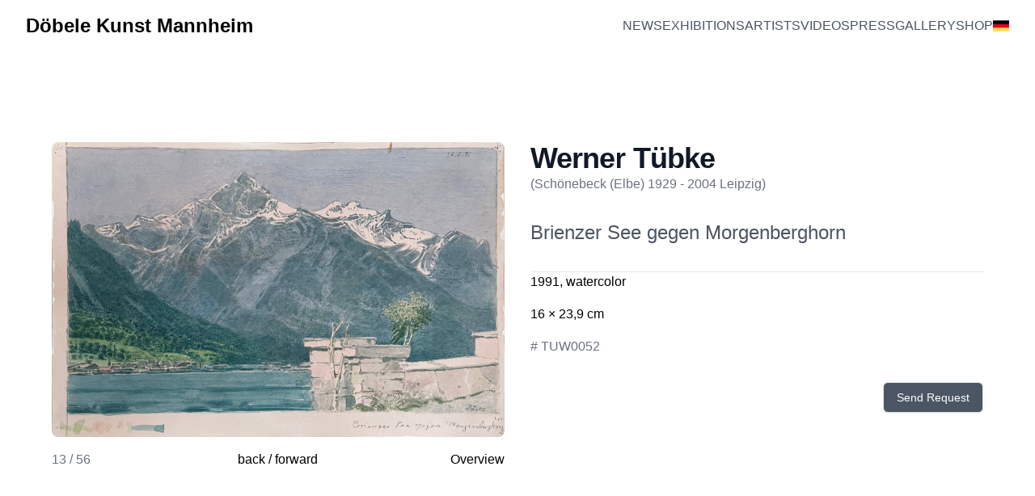

--- FILE ---
content_type: text/html; charset=UTF-8
request_url: https://www.doebele-kunst.de/en/exhibitions/tuebke-mattheuer-ziegler-arbeitstitel-werkeliste-nicht-vollstaemndig-2022/works/brienzer-see-gegen-morgenberghorn
body_size: 5461
content:
<!DOCTYPE html>
<html lang="en">
<head>
	<meta charset="UTF-8">
	<meta name="viewport" content="width=device-width, initial-scale=1.0">
	<meta http-equiv="X-UA-Compatible" content="ie=edge">
        <title>Döbele Kunst Mannheim</title>
    <meta name="keywords" content="" />
    
    
    
        <meta name="robots" content="index,follow">
    <link rel="alternate" hreflang="x-default" href="https://www.doebele-kunst.de/de/exhibitions/tuebke-mattheuer-ziegler-arbeitstitel-werkeliste-nicht-vollstaemndig-2022/works/brienzer-see-gegen-morgenberghorn"/>
<link rel="alternate" hreflang="en" href="https://www.doebele-kunst.de/en/exhibitions/tuebke-mattheuer-ziegler-arbeitstitel-werkeliste-nicht-vollstaemndig-2022/works/brienzer-see-gegen-morgenberghorn"/>
    


	<!-- Global site tag (gtag.js) - Google Analytics -->
	<script async src="https://www.googletagmanager.com/gtag/js?id=UA-70076887-1"></script>
	<script>
        window.dataLayer = window.dataLayer || [];

        function gtag() {
            dataLayer.push(arguments);
        }

        gtag('js', new Date());
        gtag('config', 'UA-70076887-1');
	</script>

    	<script src="/assets/js/alpin.js" defer></script>
    	<link rel="stylesheet" href="/assets/css/flowbite.min.css"/>
    	<link rel="icon" href="/favicon.ico">

    	<link rel="stylesheet" type="text/css" href="/assets/css/imageviewer.css"/>
	<link rel="stylesheet" href="/assets/css/af_tw_jit.css"/>

	<script src="/assets/js/jquery-1.8.3.min.js"></script>
    		<script src="https://www.google.com/recaptcha/api.js?hl=en" async defer></script>
		<title>Gallery</title>
    
</head>
<body class="bg-white">
	<div class="mx-auto xpy-12 px-4 max-w-7xl sm:px-6 lg:px-8 xlg:py-24">
		<header>
                                                <!-- tmpl: header.tpl -->
<div class="relative bg-white" x-data="{ openMenu: false }">
	<div class="grid grid-cols-2 flex justify-between items-center mt-4 mb-8 xpx-4 xpy-6 xsm:px-6  md:space-x-10">
		<div class="">
			<div>
				<span class="font-bold text-2xl">
					<a href="/en">Döbele Kunst Mannheim</a></span>
			</div>

		</div>

		<div class="lg:hidden justify-end flex  ">

			<button x-on:click="openMenu = ! openMenu" type="button" class="bg-green-200 rounded-md p-2 inline-flex items-center justify-center text-gray-400 hover:text-gray-500 hover:bg-green-300 focus:outline-none
 focus:ring-2 focus:ring-inset focus:ring-indigo-500
" aria-expanded="false">
				<span class="sr-only">open Menu</span>
				<svg class="h-6 w-6" xmlns="http://www.w3.org/2000/svg" fill="none" viewBox="0 0 24 24"
					 stroke="currentColor" aria-hidden="true">
					<path stroke-linecap="round" stroke-linejoin="round" stroke-width="2" d="M4 6h16M4 12h16M4 18h16"/>
				</svg>
			</button>

		</div>

		<div id="navbar-collapse-basic" class="hidden basis-full grow lg:block">
			<div class="flex flex-col gap-5 mt-5 p-4 md:p-0 bg-[#b2b2b2] lg:bg-white lg:flex-row lg:items-center lg:justify-end lg:mt-0 lg:pl-5">

                					<a class="font-medium text-gray-600 text-right uppercase hover:text-gray-400 dark:text-gray-400 dark:hover:text-gray-500"
					   href="/en/news">News</a>
                					<a class="font-medium text-gray-600 text-right uppercase hover:text-gray-400 dark:text-gray-400 dark:hover:text-gray-500"
					   href="/en/exhibitions/current">Exhibitions</a>
                					<a class="font-medium text-gray-600 text-right uppercase hover:text-gray-400 dark:text-gray-400 dark:hover:text-gray-500"
					   href="/en/artists">Artists</a>
                					<a class="font-medium text-gray-600 text-right uppercase hover:text-gray-400 dark:text-gray-400 dark:hover:text-gray-500"
					   href="/en/videos">Videos</a>
                					<a class="font-medium text-gray-600 text-right uppercase hover:text-gray-400 dark:text-gray-400 dark:hover:text-gray-500"
					   href="/en/presse">Press</a>
                					<a class="font-medium text-gray-600 text-right uppercase hover:text-gray-400 dark:text-gray-400 dark:hover:text-gray-500"
					   href="/en/gallery/contact">Gallery</a>
                					<a class="font-medium text-gray-600 text-right uppercase hover:text-gray-400 dark:text-gray-400 dark:hover:text-gray-500"
					   href="/en/shop/multiples">Shop</a>
                				<a href="/de/exhibitions/tuebke-mattheuer-ziegler-arbeitstitel-werkeliste-nicht-vollstaemndig-2022/works/brienzer-see-gegen-morgenberghorn" target="_self">
																<img style="min-width: 20px" class="w-5" src="/assets/img/germany256.png" alt="DE"/>
                    				</a>
			</div>
		</div>
	</div>


	<!--
	  Mobile menu, show/hide based on mobile menu state.

	  Entering: "duration-200 ease-out"
		From: "opacity-0 scale-95"
		To: "opacity-100 scale-100"
	  Leaving: "duration-100 ease-in"
		From: "opacity-100 scale-100"
		To: "opacity-0 scale-95"
	-->

	<div class="  z-40 absolute top-0 right-0 p-2 transition transform origin-top-right w-9/12  md:w-1/2 xl:w-1/4">
		<div x-show="openMenu"
			 class=" rounded-lg shadow-lg ring-1 ring-black ring-opacity-5 bg-white divide-y-2 divide-gray-50">
			<div class="pt-5 pb-6 px-5">
				<div class="flex items-center justify-between">
					<div>
						<span class="font-bold text-lg">
							<a href="/en">Döbele Kunst Mannheim</a></span>
					</div>
					<div class="-mr-2">
						<button x-on:click="openMenu = ! openMenu" type="button"
								class="bg-white rounded-md p-2 inline-flex items-center justify-center text-gray-400 hover:text-gray-500 hover:bg-gray-100 focus:outline-none ">
							<span class="sr-only">close Menu</span>
							<!-- Heroicon name: outline/x -->
							<svg class="h-6 w-6" xmlns="http://www.w3.org/2000/svg" fill="none" viewBox="0 0 24 24"
								 stroke="currentColor" aria-hidden="true">
								<path stroke-linecap="round" stroke-linejoin="round" stroke-width="2"
									  d="M6 18L18 6M6 6l12 12"/>
							</svg>
						</button>
					</div>
				</div>
				<div class="mt-6">
					<nav class="grid grid-cols-1 gap-7">
                        							<div class="relative" x-data="{ openMobile: false }">

                                									<a href="/en/news" class="-m-3 p-3 flex items-center rounded-lg hover:bg-gray-50">

										<div class="ml-4 text-base font-medium text-gray-900">News</div>
									</a>
                                
							</div>
                        							<div class="relative" x-data="{ openMobile: false }">

                                									<a href="/en/exhibitions/current" class="-m-3 p-3 flex items-center rounded-lg hover:bg-gray-50">

										<div class="ml-4 text-base font-medium text-gray-900">Exhibitions</div>
									</a>
                                
							</div>
                        							<div class="relative" x-data="{ openMobile: false }">

                                									<a href="/en/artists" class="-m-3 p-3 flex items-center rounded-lg hover:bg-gray-50">

										<div class="ml-4 text-base font-medium text-gray-900">Artists</div>
									</a>
                                
							</div>
                        							<div class="relative" x-data="{ openMobile: false }">

                                									<a href="/en/videos" class="-m-3 p-3 flex items-center rounded-lg hover:bg-gray-50">

										<div class="ml-4 text-base font-medium text-gray-900">Videos</div>
									</a>
                                
							</div>
                        							<div class="relative" x-data="{ openMobile: false }">

                                									<a href="/en/presse" class="-m-3 p-3 flex items-center rounded-lg hover:bg-gray-50">

										<div class="ml-4 text-base font-medium text-gray-900">Press</div>
									</a>
                                
							</div>
                        							<div class="relative" x-data="{ openMobile: false }">

                                									<!-- Item active: "text-gray-900", Item inactive: "text-gray-500" -->
									<button x-on:click="openMobile = ! openMobile" type="button"
											class=" w-full -m-3 p-3 flex items-center rounded-lg text-gray-500 hover:bg-gray-50"
											aria-expanded="false">

										<span class="ml-4 text-base font-medium text-gray-900">Gallery</span>
										<!--
										  Heroicon name: solid/chevron-down

										  Item active: "text-gray-600", Item inactive: "text-gray-400"
										-->
										<svg class="text-gray-400 ml-2 h-5 w-5 group-hover:text-gray-500"
											 xmlns="http://www.w3.org/2000/svg" viewBox="0 0 20 20" fill="currentColor"
											 aria-hidden="true">
											<path fill-rule="evenodd"
												  d="M5.293 7.293a1 1 0 011.414 0L10 10.586l3.293-3.293a1 1 0 111.414 1.414l-4 4a1 1 0 01-1.414 0l-4-4a1 1 0 010-1.414z"
												  clip-rule="evenodd"/>
										</svg>
									</button>
                                    										<a x-show="openMobile" href="/en/gallery/contact"
										   class="pt-3 -m-3 p-3  flex items-center rounded-lg hover:bg-gray-50">

											<div class="ml-4 text-base font-medium text-gray-900">Contact</div>
										</a>
                                    										<a x-show="openMobile" href="/en/gallery/history"
										   class="pt-3 -m-3 p-3  flex items-center rounded-lg hover:bg-gray-50">

											<div class="ml-4 text-base font-medium text-gray-900">History</div>
										</a>
                                    
                                
							</div>
                        							<div class="relative" x-data="{ openMobile: false }">

                                									<a href="/en/shop/multiples" class="-m-3 p-3 flex items-center rounded-lg hover:bg-gray-50">

										<div class="ml-4 text-base font-medium text-gray-900">Shop</div>
									</a>
                                
							</div>
                        						<a href="/de/exhibitions/tuebke-mattheuer-ziegler-arbeitstitel-werkeliste-nicht-vollstaemndig-2022/works/brienzer-see-gegen-morgenberghorn" target="_self"
						   class=" -m-3 p-3  flex items-center  font-medium text-l rounded-lg hover:bg-gray-50  text-base text-indigo-600 hover:text-gray-900
">
							<div class="ml-4 text-base font-medium text-gray-900">									<img class="w-6" src="/assets/img/germany256.png" alt="DE"/>
                                 </div>
						</a>
					</nav>
				</div>
			</div>

		</div>
	</div>


</div>                                    		</header>
		<main>
                                    <!-- tmpl: exhibition_artwork.tpl -->
<!-- tmpl: artwork_details.tpl -->

<div class="py-24 grid grid-cols-1 gap-y-16 gap-x-8  lg:max-w-7xl lg:px-8 lg:grid-cols-2">

	<div class="space-y-4">

		<div id="bigimgbrienzer-see-gegen-morgenberghorn" class="artworkZoom">
			<img id="brienzer-see-gegen-morgenberghorn" src="/images/wwwartworksMax/TUW0052-(69d8839c-619d-11ed-8a80-6b31747fb889).jpg" data-high-res-src="/images/wwwartworksMax/TUW0052-(69d8839c-619d-11ed-8a80-6b31747fb889).jpg" width="2000"
				 height="1304"
				 alt="Brienzer See gegen Morgenberghorn" class="bg-gray-100 rounded-lg"/>
		</div>

		<div class="flex gap-2 w-full">
			<div class="counter basis-1/3 text-gray-500">13 / 56</div>
			<div class=" turn basis-1/3 text-center">
				<a href="/en/exhibitions/tuebke-mattheuer-ziegler-arbeitstitel-werkeliste-nicht-vollstaemndig-2022/works/zeichnung-zu-in-venedig-a-384-iii">back</a> / <a href="/en/exhibitions/tuebke-mattheuer-ziegler-arbeitstitel-werkeliste-nicht-vollstaemndig-2022/works/kastell_auf_ischia">forward</a>
			</div>
			<a class="basis-1/3 text-right" href="/en/exhibitions/tuebke-mattheuer-ziegler-arbeitstitel-werkeliste-nicht-vollstaemndig-2022">Overview</a>
		</div>

	</div>

	<div class="space-y-8">
		<div class="space-y-0">
			<a href="/en/exhibitions/tuebke-mattheuer-ziegler-arbeitstitel-werkeliste-nicht-vollstaemndig-2022"><h1
						class="text-3xl font-extrabold tracking-tight text-gray-900 sm:text-4xl">Werner Tübke</h1>
			</a>
			<p class=" text-gray-500">(Schönebeck (Elbe) 1929 - 2004 Leipzig)</p>
		</div>
		<p class="text-2xl text-gray-600">Brienzer See gegen Morgenberghorn</p>


		<div class="border-t border-gray-200 space-y-4">
			<div class="text-md text-black-900"> 1991, watercolor</div>
            				<div class=" text-md text-black-900">16 &times; 23,9 cm</div>			<div class="text-md text-black-900"></div>
                        			<div class="text-md text-gray-500"># TUW0052</div>

		</div>
        

		<div class="text-right">
			<button class="py-2 px-4 border shadow-sm text-sm font-medium rounded-md text-white bg-gray-600 hover:bg-gray-700">
				<a href="/en/artists/werner_tuebke/works/brienzer-see-gegen-morgenberghorn/request"
				   rel="nofollow">Send Request</a>
			</button>
		</div>

	</div>
</div>

<style>
	[id^="bigimg"] {
		display: table-cell;
		vertical-align: middle;
	}

	[id^="bigimg"] img {
		margin: 0 auto;
	}


	[id^="bigimg"] {
		display: block;
		text-align: center;
	}

	[id^="bigimg"]:hover {
		cursor: zoom-in;

	}

	[id^="bigimg"] > span {
		line-height: 170%;
	}

</style>

<script src="/assets/js/imageviewer.min.js"></script>
<script>

    window.viewer = null;
    $(document).ready(function () {

        const viewer = ImageViewer({
            zoomValue: 101
        });
        $('.artworkZoom').click(function (event) {
            event.preventDefault();
            event.stopImmediatePropagation();

            const $elem = $('#bigimg' + event.target.id + ' > img');

            const imgSrc = $elem.attr('src');
            const highResolutionImage = $elem.data('high-res-src');

            viewer.show(imgSrc, highResolutionImage);
        });

    });

</script>

                                                
		</main>
		<footer class="bg-white mt-48">

                        <!-- This example requires Tailwind CSS v2.0+ -->
<div class="max-w-7xl mx-auto py-12 px-4 overflow-hidden sm:px-6 lg:px-8">
	<nav class="-mx-5 -my-2 flex flex-wrap justify-center" aria-label="Footer">
		<div class="px-5 py-2">
			<a href="/en/gallery/contact" class="text-base text-gray-500 hover:text-gray-900"> Contact </a>
		</div>

		<div class="px-5 py-2">
			<a href="/en/gallery/contact#links" class="text-base text-gray-500 hover:text-gray-900"> Links </a>
		</div>

		<div class="px-5 py-2">
			<a href="/en/gallery/imprint" class="text-base text-gray-500 hover:text-gray-900"> Privacy / Imprint </a>
		</div>

		<div class="px-5 py-2">
			<a href="/en/gallery/newsletter" class="text-base text-gray-500 hover:text-gray-900"> Newsletter </a>
		</div>

		<div class="px-5 py-2">
			<a href="/en/gallery/history" class="text-base text-gray-500 hover:text-gray-900"> History </a>
		</div>

	</nav>
	<div class="mt-8 flex justify-center space-x-6">
		<a href="https://www.facebook.com/doebelekunstmannheim/" target="_blank"
		   class="text-gray-400 hover:text-gray-500">
			<span class="sr-only">Facebook</span>
			<svg class="h-6 w-6" fill="currentColor" viewBox="0 0 24 24" aria-hidden="true">
				<path fill-rule="evenodd"
					  d="M22 12c0-5.523-4.477-10-10-10S2 6.477 2 12c0 4.991 3.657 9.128 8.438 9.878v-6.987h-2.54V12h2.54V9.797c0-2.506 1.492-3.89 3.777-3.89 1.094 0 2.238.195 2.238.195v2.46h-1.26c-1.243 0-1.63.771-1.63 1.562V12h2.773l-.443 2.89h-2.33v6.988C18.343 21.128 22 16.991 22 12z"
					  clip-rule="evenodd"/>
			</svg>
		</a>

		<a href="https://www.instagram.com/doebele_kunst/" target="_blank" class="text-gray-400 hover:text-gray-500">
			<span class="sr-only">Instagram</span>
			<svg class="h-6 w-6" fill="currentColor" viewBox="0 0 24 24" aria-hidden="true">
				<path fill-rule="evenodd"
					  d="M12.315 2c2.43 0 2.784.013 3.808.06 1.064.049 1.791.218 2.427.465a4.902 4.902 0 011.772 1.153 4.902 4.902 0 011.153 1.772c.247.636.416 1.363.465 2.427.048 1.067.06 1.407.06 4.123v.08c0 2.643-.012 2.987-.06 4.043-.049 1.064-.218 1.791-.465 2.427a4.902 4.902 0 01-1.153 1.772 4.902 4.902 0 01-1.772 1.153c-.636.247-1.363.416-2.427.465-1.067.048-1.407.06-4.123.06h-.08c-2.643 0-2.987-.012-4.043-.06-1.064-.049-1.791-.218-2.427-.465a4.902 4.902 0 01-1.772-1.153 4.902 4.902 0 01-1.153-1.772c-.247-.636-.416-1.363-.465-2.427-.047-1.024-.06-1.379-.06-3.808v-.63c0-2.43.013-2.784.06-3.808.049-1.064.218-1.791.465-2.427a4.902 4.902 0 011.153-1.772A4.902 4.902 0 015.45 2.525c.636-.247 1.363-.416 2.427-.465C8.901 2.013 9.256 2 11.685 2h.63zm-.081 1.802h-.468c-2.456 0-2.784.011-3.807.058-.975.045-1.504.207-1.857.344-.467.182-.8.398-1.15.748-.35.35-.566.683-.748 1.15-.137.353-.3.882-.344 1.857-.047 1.023-.058 1.351-.058 3.807v.468c0 2.456.011 2.784.058 3.807.045.975.207 1.504.344 1.857.182.466.399.8.748 1.15.35.35.683.566 1.15.748.353.137.882.3 1.857.344 1.054.048 1.37.058 4.041.058h.08c2.597 0 2.917-.01 3.96-.058.976-.045 1.505-.207 1.858-.344.466-.182.8-.398 1.15-.748.35-.35.566-.683.748-1.15.137-.353.3-.882.344-1.857.048-1.055.058-1.37.058-4.041v-.08c0-2.597-.01-2.917-.058-3.96-.045-.976-.207-1.505-.344-1.858a3.097 3.097 0 00-.748-1.15 3.098 3.098 0 00-1.15-.748c-.353-.137-.882-.3-1.857-.344-1.023-.047-1.351-.058-3.807-.058zM12 6.865a5.135 5.135 0 110 10.27 5.135 5.135 0 010-10.27zm0 1.802a3.333 3.333 0 100 6.666 3.333 3.333 0 000-6.666zm5.338-3.205a1.2 1.2 0 110 2.4 1.2 1.2 0 010-2.4z"
					  clip-rule="evenodd"/>
			</svg>
		</a>


		<a href="https://www.youtube.com/channel/UCup4eN7w_zM93A4GcqwqYiQ" target="_blank"
		   class="text-gray-400 hover:text-gray-500">
			<span class="sr-only">Youtube</span>
			<svg class="h-6 w-6" fill="currentColor" viewBox="0 0 24 24" aria-hidden="true">
				<path fill-rule="evenodd"
					  d="M8.051 1.999h.089c.822.003 4.987.033 6.11.335a2.01 2.01 0 0 1 1.415 1.42c.101.38.172.883.22 1.402l.01.104.022.26.008.104c.065.914.073 1.77.074 1.957v.075c-.001.194-.01 1.108-.082 2.06l-.008.105-.009.104c-.05.572-.124 1.14-.235 1.558a2.007 2.007 0 0 1-1.415 1.42c-1.16.312-5.569.334-6.18.335h-.142c-.309 0-1.587-.006-2.927-.052l-.17-.006-.087-.004-.171-.007-.171-.007c-1.11-.049-2.167-.128-2.654-.26a2.007 2.007 0 0 1-1.415-1.419c-.111-.417-.185-.986-.235-1.558L.09 9.82l-.008-.104A31.4 31.4 0 0 1 0 7.68v-.123c.002-.215.01-.958.064-1.778l.007-.103.003-.052.008-.104.022-.26.01-.104c.048-.519.119-1.023.22-1.402a2.007 2.007 0 0 1 1.415-1.42c.487-.13 1.544-.21 2.654-.26l.17-.007.172-.006.086-.003.171-.007A99.788 99.788 0 0 1 7.858 2h.193zM6.4 5.209v4.818l4.157-2.408L6.4 5.209z"
					  clip-rule="evenodd"/>
			</svg>
		</a>

		<a href="https://vimeo.com/doebelekunstmannheim" target="_blank" class="text-gray-400 hover:text-gray-500">
			<span class="sr-only">Vimeo</span>
			<svg class="h-6 w-6" fill="currentColor" viewBox="0 0 24 24" aria-hidden="true">
				<path fill-rule="evenodd"
					  d="M15.992 4.204c-.071 1.556-1.158 3.687-3.262 6.393-2.175 2.829-4.016 4.243-5.522 4.243-.933 0-1.722-.861-2.367-2.583L3.55 7.523C3.07 5.8 2.556 4.94 2.007 4.94c-.118 0-.537.253-1.254.754L0 4.724a209.56 209.56 0 0 0 2.334-2.081c1.054-.91 1.845-1.388 2.373-1.437 1.243-.123 2.01.728 2.298 2.553.31 1.968.526 3.19.646 3.666.36 1.631.756 2.446 1.186 2.445.334 0 .836-.53 1.508-1.587.671-1.058 1.03-1.863 1.077-2.415.096-.913-.263-1.37-1.077-1.37a3.022 3.022 0 0 0-1.185.261c.789-2.573 2.291-3.825 4.508-3.756 1.644.05 2.419 1.117 2.324 3.2z"
					  clip-rule="evenodd"/>
			</svg>
		</a>

	</div>
	<p class="mt-8 text-center text-base text-gray-400">&copy; 2026, Döbele Kunst, Mannheim &middot; Germany. All rights reserved.</p>
</div>
            		</footer>
	</div>
</body>
</html>
